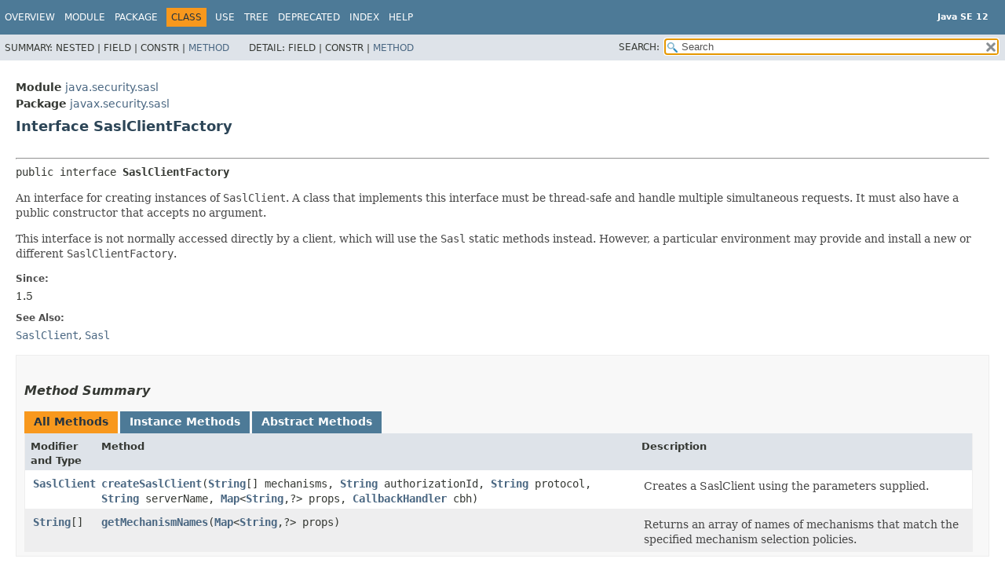

--- FILE ---
content_type: text/html
request_url: https://cr.openjdk.org/~iris/se/12/spec/fr/java-se-12-fr-spec/api/java.security.sasl/javax/security/sasl/SaslClientFactory.html
body_size: 4223
content:
<!DOCTYPE HTML>
<!-- NewPage -->
<html lang="en">
<head>
<!-- Generated by javadoc -->
<title>SaslClientFactory (Java SE 12 )</title>
<meta http-equiv="Content-Type" content="text/html; charset=UTF-8">
<meta name="keywords" content="javax.security.sasl.SaslClientFactory interface">
<meta name="keywords" content="createSaslClient()">
<meta name="keywords" content="getMechanismNames()">
<link rel="stylesheet" type="text/css" href="../../../../stylesheet.css" title="Style">
<link rel="stylesheet" type="text/css" href="../../../../jquery/jquery-ui.css" title="Style">
<script type="text/javascript" src="../../../../script.js"></script>
<script type="text/javascript" src="../../../../jquery/jszip/dist/jszip.min.js"></script>
<script type="text/javascript" src="../../../../jquery/jszip-utils/dist/jszip-utils.min.js"></script>
<!--[if IE]>
<script type="text/javascript" src="../../../../jquery/jszip-utils/dist/jszip-utils-ie.min.js"></script>
<![endif]-->
<script type="text/javascript" src="../../../../jquery/jquery-3.3.1.js"></script>
<script type="text/javascript" src="../../../../jquery/jquery-migrate-3.0.1.js"></script>
<script type="text/javascript" src="../../../../jquery/jquery-ui.js"></script>
</head>
<body>
<script type="text/javascript"><!--
    try {
        if (location.href.indexOf('is-external=true') == -1) {
            parent.document.title="SaslClientFactory (Java SE 12 )";
        }
    }
    catch(err) {
    }
//-->
var data = {"i0":6,"i1":6};
var tabs = {65535:["t0","All Methods"],2:["t2","Instance Methods"],4:["t3","Abstract Methods"]};
var altColor = "altColor";
var rowColor = "rowColor";
var tableTab = "tableTab";
var activeTableTab = "activeTableTab";
var pathtoroot = "../../../../";
var useModuleDirectories = true;
loadScripts(document, 'script');</script>
<noscript>
<div>JavaScript is disabled on your browser.</div>
</noscript>
<header role="banner">
<nav role="navigation">
<div class="fixedNav">
<!-- ========= START OF TOP NAVBAR ======= -->
<div class="topNav"><a id="navbar.top">
<!--   -->
</a>
<div class="skipNav"><a href="#skip.navbar.top" title="Skip navigation links">Skip navigation links</a></div>
<a id="navbar.top.firstrow">
<!--   -->
</a>
<ul class="navList" title="Navigation">
<li><a href="../../../../index.html">Overview</a></li>
<li><a href="../../../module-summary.html">Module</a></li>
<li><a href="package-summary.html">Package</a></li>
<li class="navBarCell1Rev">Class</li>
<li><a href="class-use/SaslClientFactory.html">Use</a></li>
<li><a href="package-tree.html">Tree</a></li>
<li><a href="../../../../deprecated-list.html">Deprecated</a></li>
<li><a href="../../../../index-files/index-1.html">Index</a></li>
<li><a href="../../../../help-doc.html">Help</a></li>
</ul>
<div class="aboutLanguage"><div style="margin-top: 14px;"><strong>Java SE 12</strong> </div></div>
</div>
<div class="subNav">
<div>
<ul class="subNavList">
<li>Summary:&nbsp;</li>
<li>Nested&nbsp;|&nbsp;</li>
<li>Field&nbsp;|&nbsp;</li>
<li>Constr&nbsp;|&nbsp;</li>
<li><a href="#method.summary">Method</a></li>
</ul>
<ul class="subNavList">
<li>Detail:&nbsp;</li>
<li>Field&nbsp;|&nbsp;</li>
<li>Constr&nbsp;|&nbsp;</li>
<li><a href="#method.detail">Method</a></li>
</ul>
</div>
<ul class="navListSearch">
<li><label for="search">SEARCH:</label>
<input type="text" id="search" value="search" disabled="disabled">
<input type="reset" id="reset" value="reset" disabled="disabled">
</li>
</ul>
</div>
<a id="skip.navbar.top">
<!--   -->
</a>
<!-- ========= END OF TOP NAVBAR ========= -->
</div>
<div class="navPadding">&nbsp;</div>
<script type="text/javascript"><!--
$('.navPadding').css('padding-top', $('.fixedNav').css("height"));
//-->
</script>
</nav>
</header>
<!-- ======== START OF CLASS DATA ======== -->
<main role="main">
<div class="header">
<div class="subTitle"><span class="moduleLabelInType">Module</span>&nbsp;<a href="../../../module-summary.html">java.security.sasl</a></div>
<div class="subTitle"><span class="packageLabelInType">Package</span>&nbsp;<a href="package-summary.html">javax.security.sasl</a></div>
<h2 title="Interface SaslClientFactory" class="title">Interface SaslClientFactory</h2>
</div>
<div class="contentContainer">
<div class="description">
<ul class="blockList">
<li class="blockList">
<hr>
<pre>public interface <span class="typeNameLabel">SaslClientFactory</span></pre>
<div class="block">An interface for creating instances of <code>SaslClient</code>.
 A class that implements this interface
 must be thread-safe and handle multiple simultaneous
 requests. It must also have a public constructor that accepts no
 argument.
<p>
 This interface is not normally accessed directly by a client, which will use the
 <code>Sasl</code> static methods
 instead. However, a particular environment may provide and install a
 new or different <code>SaslClientFactory</code>.</div>
<dl>
<dt><span class="simpleTagLabel">Since:</span></dt>
<dd>1.5</dd>
<dt><span class="seeLabel">See Also:</span></dt>
<dd><a href="SaslClient.html" title="interface in javax.security.sasl"><code>SaslClient</code></a>, 
<a href="Sasl.html" title="class in javax.security.sasl"><code>Sasl</code></a></dd>
</dl>
</li>
</ul>
</div>
<div class="summary">
<ul class="blockList">
<li class="blockList">
<!-- ========== METHOD SUMMARY =========== -->
<section role="region">
<ul class="blockList">
<li class="blockList"><a id="method.summary">
<!--   -->
</a>
<h3>Method Summary</h3>
<div class="memberSummary">
<div role="tablist" aria-orientation="horizontal"><button role="tab" aria-selected="true" aria-controls="memberSummary_tabpanel" tabindex="0" onkeydown="switchTab(event)" id="t0" class="activeTableTab">All Methods</button><button role="tab" aria-selected="false" aria-controls="memberSummary_tabpanel" tabindex="-1" onkeydown="switchTab(event)" id="t2" class="tableTab" onclick="show(2);">Instance Methods</button><button role="tab" aria-selected="false" aria-controls="memberSummary_tabpanel" tabindex="-1" onkeydown="switchTab(event)" id="t3" class="tableTab" onclick="show(4);">Abstract Methods</button></div>
<div id="memberSummary_tabpanel" role="tabpanel">
<table aria-labelledby="t0">
<tr>
<th class="colFirst" scope="col">Modifier and Type</th>
<th class="colSecond" scope="col">Method</th>
<th class="colLast" scope="col">Description</th>
</tr>
<tbody>
<tr class="altColor" id="i0">
<td class="colFirst"><code><a href="SaslClient.html" title="interface in javax.security.sasl">SaslClient</a></code></td>
<th class="colSecond" scope="row"><code><span class="memberNameLink"><a href="#createSaslClient(java.lang.String%5B%5D,java.lang.String,java.lang.String,java.lang.String,java.util.Map,javax.security.auth.callback.CallbackHandler)">createSaslClient</a></span>&#8203;(<a href="../../../../java.base/java/lang/String.html" title="class in java.lang">String</a>[]&nbsp;mechanisms,
                <a href="../../../../java.base/java/lang/String.html" title="class in java.lang">String</a>&nbsp;authorizationId,
                <a href="../../../../java.base/java/lang/String.html" title="class in java.lang">String</a>&nbsp;protocol,
                <a href="../../../../java.base/java/lang/String.html" title="class in java.lang">String</a>&nbsp;serverName,
                <a href="../../../../java.base/java/util/Map.html" title="interface in java.util">Map</a>&lt;<a href="../../../../java.base/java/lang/String.html" title="class in java.lang">String</a>,&#8203;?&gt;&nbsp;props,
                <a href="../../../../java.base/javax/security/auth/callback/CallbackHandler.html" title="interface in javax.security.auth.callback">CallbackHandler</a>&nbsp;cbh)</code></th>
<td class="colLast">
<div class="block">Creates a SaslClient using the parameters supplied.</div>
</td>
</tr>
<tr class="rowColor" id="i1">
<td class="colFirst"><code><a href="../../../../java.base/java/lang/String.html" title="class in java.lang">String</a>[]</code></td>
<th class="colSecond" scope="row"><code><span class="memberNameLink"><a href="#getMechanismNames(java.util.Map)">getMechanismNames</a></span>&#8203;(<a href="../../../../java.base/java/util/Map.html" title="interface in java.util">Map</a>&lt;<a href="../../../../java.base/java/lang/String.html" title="class in java.lang">String</a>,&#8203;?&gt;&nbsp;props)</code></th>
<td class="colLast">
<div class="block">Returns an array of names of mechanisms that match the specified
 mechanism selection policies.</div>
</td>
</tr>
</tbody>
</table>
</div>
</div>
</li>
</ul>
</section>
</li>
</ul>
</div>
<div class="details">
<ul class="blockList">
<li class="blockList">
<!-- ============ METHOD DETAIL ========== -->
<section role="region">
<ul class="blockList">
<li class="blockList"><a id="method.detail">
<!--   -->
</a>
<h3>Method Detail</h3>
<a id="createSaslClient(java.lang.String[],java.lang.String,java.lang.String,java.lang.String,java.util.Map,javax.security.auth.callback.CallbackHandler)">
<!--   -->
</a>
<ul class="blockList">
<li class="blockList">
<h4>createSaslClient</h4>
<pre class="methodSignature"><a href="SaslClient.html" title="interface in javax.security.sasl">SaslClient</a>&nbsp;createSaslClient&#8203;(<a href="../../../../java.base/java/lang/String.html" title="class in java.lang">String</a>[]&nbsp;mechanisms,
                            <a href="../../../../java.base/java/lang/String.html" title="class in java.lang">String</a>&nbsp;authorizationId,
                            <a href="../../../../java.base/java/lang/String.html" title="class in java.lang">String</a>&nbsp;protocol,
                            <a href="../../../../java.base/java/lang/String.html" title="class in java.lang">String</a>&nbsp;serverName,
                            <a href="../../../../java.base/java/util/Map.html" title="interface in java.util">Map</a>&lt;<a href="../../../../java.base/java/lang/String.html" title="class in java.lang">String</a>,&#8203;?&gt;&nbsp;props,
                            <a href="../../../../java.base/javax/security/auth/callback/CallbackHandler.html" title="interface in javax.security.auth.callback">CallbackHandler</a>&nbsp;cbh)
                     throws <a href="SaslException.html" title="class in javax.security.sasl">SaslException</a></pre>
<div class="block">Creates a SaslClient using the parameters supplied.</div>
<dl>
<dt><span class="paramLabel">Parameters:</span></dt>
<dd><code>mechanisms</code> - The non-null list of mechanism names to try. Each is the
 IANA-registered name of a SASL mechanism. (e.g. "GSSAPI", "CRAM-MD5").</dd>
<dd><code>authorizationId</code> - The possibly null protocol-dependent
 identification to be used for authorization.
 If null or empty, the server derives an authorization
 ID from the client's authentication credentials.
 When the SASL authentication completes successfully,
 the specified entity is granted access.</dd>
<dd><code>protocol</code> - The non-null string name of the protocol for which
 the authentication is being performed (e.g., "ldap").</dd>
<dd><code>serverName</code> - The non-null fully qualified host name
 of the server to authenticate to.</dd>
<dd><code>props</code> - The possibly null set of properties used to select the SASL
 mechanism and to configure the authentication exchange of the selected
 mechanism. See the <code>Sasl</code> class for a list of standard properties.
 Other, possibly mechanism-specific, properties can be included.
 Properties not relevant to the selected mechanism are ignored,
 including any map entries with non-String keys.</dd>
<dd><code>cbh</code> - The possibly null callback handler to used by the SASL
 mechanisms to get further information from the application/library
 to complete the authentication. For example, a SASL mechanism might
 require the authentication ID, password and realm from the caller.
 The authentication ID is requested by using a <code>NameCallback</code>.
 The password is requested by using a <code>PasswordCallback</code>.
 The realm is requested by using a <code>RealmChoiceCallback</code> if there is a list
 of realms to choose from, and by using a <code>RealmCallback</code> if
 the realm must be entered.</dd>
<dt><span class="returnLabel">Returns:</span></dt>
<dd>A possibly null <code>SaslClient</code> created using the parameters
 supplied. If null, this factory cannot produce a <code>SaslClient</code>
 using the parameters supplied.</dd>
<dt><span class="throwsLabel">Throws:</span></dt>
<dd><code><a href="SaslException.html" title="class in javax.security.sasl">SaslException</a></code> - If cannot create a <code>SaslClient</code> because
 of an error.</dd>
</dl>
</li>
</ul>
<a id="getMechanismNames(java.util.Map)">
<!--   -->
</a>
<ul class="blockListLast">
<li class="blockList">
<h4>getMechanismNames</h4>
<pre class="methodSignature"><a href="../../../../java.base/java/lang/String.html" title="class in java.lang">String</a>[]&nbsp;getMechanismNames&#8203;(<a href="../../../../java.base/java/util/Map.html" title="interface in java.util">Map</a>&lt;<a href="../../../../java.base/java/lang/String.html" title="class in java.lang">String</a>,&#8203;?&gt;&nbsp;props)</pre>
<div class="block">Returns an array of names of mechanisms that match the specified
 mechanism selection policies.</div>
<dl>
<dt><span class="paramLabel">Parameters:</span></dt>
<dd><code>props</code> - The possibly null set of properties used to specify the
 security policy of the SASL mechanisms. For example, if <code>props</code>
 contains the <code>Sasl.POLICY_NOPLAINTEXT</code> property with the value
 <code>"true"</code>, then the factory must not return any SASL mechanisms
 that are susceptible to simple plain passive attacks.
 See the <code>Sasl</code> class for a complete list of policy properties.
 Non-policy related properties, if present in <code>props</code>, are ignored,
 including any map entries with non-String keys.</dd>
<dt><span class="returnLabel">Returns:</span></dt>
<dd>A non-null array containing a IANA-registered SASL mechanism names.</dd>
</dl>
</li>
</ul>
</li>
</ul>
</section>
</li>
</ul>
</div>
</div>
</main>
<!-- ========= END OF CLASS DATA ========= -->
<footer role="contentinfo">
<nav role="navigation">
<!-- ======= START OF BOTTOM NAVBAR ====== -->
<div class="bottomNav"><a id="navbar.bottom">
<!--   -->
</a>
<div class="skipNav"><a href="#skip.navbar.bottom" title="Skip navigation links">Skip navigation links</a></div>
<a id="navbar.bottom.firstrow">
<!--   -->
</a>
<ul class="navList" title="Navigation">
<li><a href="../../../../index.html">Overview</a></li>
<li><a href="../../../module-summary.html">Module</a></li>
<li><a href="package-summary.html">Package</a></li>
<li class="navBarCell1Rev">Class</li>
<li><a href="class-use/SaslClientFactory.html">Use</a></li>
<li><a href="package-tree.html">Tree</a></li>
<li><a href="../../../../deprecated-list.html">Deprecated</a></li>
<li><a href="../../../../index-files/index-1.html">Index</a></li>
<li><a href="../../../../help-doc.html">Help</a></li>
</ul>
<div class="aboutLanguage"><div style="margin-top: 14px;"><strong>Java SE 12</strong> </div></div>
</div>
<div class="subNav">
<div>
<ul class="subNavList">
<li>Summary:&nbsp;</li>
<li>Nested&nbsp;|&nbsp;</li>
<li>Field&nbsp;|&nbsp;</li>
<li>Constr&nbsp;|&nbsp;</li>
<li><a href="#method.summary">Method</a></li>
</ul>
<ul class="subNavList">
<li>Detail:&nbsp;</li>
<li>Field&nbsp;|&nbsp;</li>
<li>Constr&nbsp;|&nbsp;</li>
<li><a href="#method.detail">Method</a></li>
</ul>
</div>
</div>
<a id="skip.navbar.bottom">
<!--   -->
</a>
<!-- ======== END OF BOTTOM NAVBAR ======= -->
</nav>
<p class="legalCopy"><small><a href="https://bugreport.java.com/bugreport/">Report a bug or suggest an enhancement</a><br> For further API reference and developer documentation see the <a href="https://docs.oracle.com/pls/topic/lookup?ctx=javase12&amp;id=homepage" target="_blank">Java SE Documentation</a>, which contains more detailed, developer-targeted descriptions with conceptual overviews, definitions of terms, workarounds, and working code examples.<br> Java is a trademark or registered trademark of Oracle and/or its affiliates in the US and other countries.<br> <a href="../../../../../legal/copyright.html">Copyright</a> &copy; 1993, 2019, Oracle and/or its affiliates, 500 Oracle Parkway, Redwood Shores, CA 94065 USA.<br>All rights reserved. Use is subject to <a href="https://www.oracle.com/technetwork/java/javase/terms/license/java12speclicense.html">license terms</a> and the <a href="https://www.oracle.com/technetwork/java/redist-137594.html">documentation redistribution policy</a>. <!-- Version 12+32 --></small></p>
</footer>
</body>
</html>
